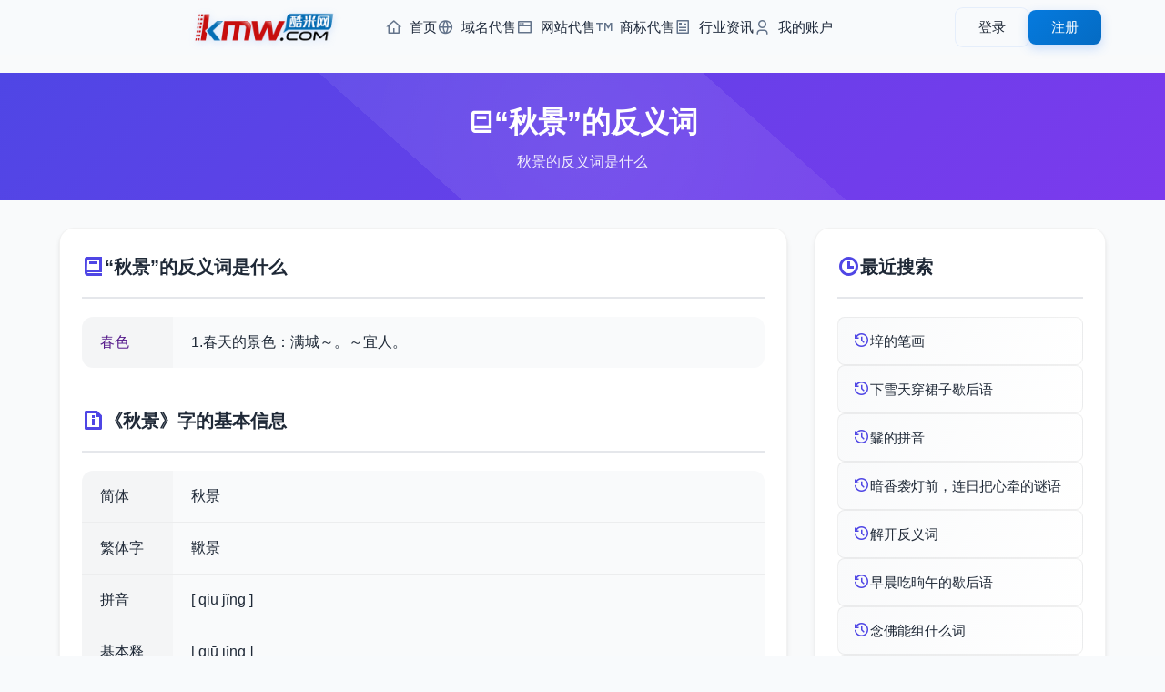

--- FILE ---
content_type: text/html; charset=utf-8
request_url: https://www.kmw.com/fanyici/aanmmc.html
body_size: 3779
content:
<!DOCTYPE html>
<html lang="zh-CN">
<head>
    <meta charset="UTF-8">
    <meta name="viewport" content="width=device-width, initial-scale=1.0, maximum-scale=1.0, user-scalable=0">
	<title>秋景的反义词_秋景的反义词是什么</title>
	<meta name="keywords" content="秋景的反义词,秋景的反义词是什么">
	<meta name="description" content="秋景的反义词,秋景的反义词是什么">
    <!-- 添加 Google 字体 -->
    <link href="/styles/css/css2.css?family=Noto+Sans+SC:wght@400;500;700&display=swap" rel="stylesheet">
    <!-- 添加 Remix 图标 -->
    <link rel="stylesheet" href="/styles/css/remixicon.css">
    <!-- 基础样式文件 -->
    <link rel="stylesheet" href="/styles/css/common.css">
    <!-- 头部和底部样式 -->
    <link rel="stylesheet" href="/styles/css/head.css">
    <link rel="stylesheet" href="/styles/css/foot.css">
    <!-- 页面特定样式 -->
    <link rel="stylesheet" href="/styles/css/zucilist.css">
    <script src="/styles/js/jquery-3.6.0.min.js"></script>
</head>
<body>
    <!-- 添加进度条 -->
    <div class="progress-bar" id="progressBar"></div>

    <!-- 引入公共头部 -->
    <div id="header">
    <div class="header-content">
    <div class="header-left">
        <a href="https://www.kmw.com/" class="logo">
            <img src="/styles/images/logo.png" alt="Logo">
        </a>
        <nav class="nav-menu">
            <ul>
                <li>
                    <a href="https://www.kmw.com/">
                        <i class="ri-home-4-line"></i>
                        首页
                    </a>
                </li>
                <li>
                    <a href="/yuming/">
                        <i class="ri-global-line"></i>
                        域名代售
                    </a>
                </li>
                <li>
                    <a href="/wangzhan/">
                        <i class="ri-window-line"></i>
                        网站代售
                    </a>
                </li>
                <li>
                    <a href="/shangbiao/">
                        <i class="ri-trademark-line"></i>
                        商标代售
                    </a>
                </li>
                <li>
                    <a href="/news/">
                        <i class="ri-article-line"></i>
                        行业资讯
                    </a>
                </li>
                <li>
                    <a href="/Home/User/">
                        <i class="ri-user-3-line"></i>
                        我的账户
                    </a>
                </li>
            </ul>
        </nav>
    </div>
    
    <!-- 用户菜单 -->
    <div class="user-menu">
                <!-- 未登录状态 -->
        <div class="guest-menu" id="guestMenu">
            <a href="/home/User/login.html" class="btn btn-login">登录</a>
            <a href="/home/User/reg.html" class="btn btn-register">注册</a>
        </div>
            </div>
    
    <!-- 移动端菜单按钮 -->
    <button class="mobile-menu-btn">
        <i class="ri-menu-line"></i>
    </button>
</div>

<!-- 移动端菜单 -->
<div class="mobile-menu">
    <nav class="mobile-nav">
        <a href="https://www.kmw.com/" class="nav-link">
            <i class="ri-home-4-line"></i>
            首页
        </a>
        <a href="/yuming/" class="nav-link">
            <i class="ri-global-line"></i>
            域名代售
        </a>
        <a href="/wangzhan/" class="nav-link">
            <i class="ri-window-line"></i>
            网站代售
        </a>
        <a href="/shangbiao/" class="nav-link">
            <i class="ri-trademark-line"></i>
            商标代售
        </a>
        <a href="/news/" class="nav-link">
            <i class="ri-article-line"></i>
            行业资讯
        </a>
        <a href="/Home/User/" class="nav-link">
            <i class="ri-user-3-line"></i>
            我的账户
        </a>
    </nav>
</div> </div>

    <main class="main-content">
        <!-- 组词页面标题 -->
        <section class="page-header">
            <div class="container">
                <h1 class="page-title">
                    <i class="ri-book-2-line"></i>
                    “秋景”的反义词
                </h1>
                <p class="page-description">秋景的反义词是什么</p>
            </div>
        </section>

        <!-- 组词内容主体 -->
        <section class="zuci-container">
            <div class="container">
                <div class="content-grid">
                    <!-- 左侧主要内容 -->
                    <div class="content-section zuci-detail">
                        <div class="detail-section">
                            <h2 class="section-title">
                                <i class="ri-book-2-line"></i>
                                 “秋景”的反义词是什么
                            </h2>
                            <div class="info-table">
                                                                <div class="info-row">
                                    <div class="info-label"><a href="">春色</a></div>
                                    <div class="info-value">1.春天的景色：满城～。～宜人。</div>
                                </div>
								                            </div>
                        </div>
                        <div class="detail-section">
                            <h2 class="section-title">
                                <i class="ri-file-info-line"></i>
                                《秋景》字的基本信息
                            </h2>
                            <div class="info-table">
                                                                <div class="info-row">
                                    <div class="info-label">简体</div>
                                    <div class="info-value">秋景</div>
                                </div>
                                                                <div class="info-row">
                                    <div class="info-label">繁体字</div>
                                    <div class="info-value">鞦景</div>
                                </div>
                                                                <div class="info-row">
                                    <div class="info-label">拼音</div>
                                    <div class="info-value">[ qiū jǐng ]</div>
                                </div>
                                                                <div class="info-row">
                                    <div class="info-label">基本释义</div>
                                    <div class="info-value"><dl>
            <dt class="pinyin">[ qiū jǐng ]</dt>
            <dd>
                                <p>
                    1.秋天的景色：香山～。
                                    </p>
                                <p>
                    2.秋天的收成：今年～好于去年。
                                    </p>
                            </dd>

        </dl><br><a href="/cidian/aanmmc.html">要了解更多，可以查看 【秋景的释义】</a><i class="ri-arrow-right-line"></i></div>
                                </div>
                                                            </div>
                        </div>
                    </div>

                    <!-- 右侧搜索记录 -->
                    <div class="content-section recent-search">
                        <h2 class="section-title">
                            <i class="ri-time-line"></i>
                            最近搜索
                        </h2>
                        <div class="recent-list">
                            							<a href="/bishun/kkjr.html" title="垶的笔画">
                            <div class="recent-item">
                                <i class="ri-history-line"></i>
                                <span>垶的笔画</span>
                            </div>
                            </a>
														<a href="/xiehouyu/asqas.html" title="下雪天穿裙子歇后语">
                            <div class="recent-item">
                                <i class="ri-history-line"></i>
                                <span>下雪天穿裙子歇后语</span>
                            </div>
                            </a>
														<a href="/zidian/oqsjn.html" title="鬑的拼音">
                            <div class="recent-item">
                                <i class="ri-history-line"></i>
                                <span>鬑的拼音</span>
                            </div>
                            </a>
														<a href="/miyu/osncmj.html" title="暗香袭灯前，连日把心牵的谜语">
                            <div class="recent-item">
                                <i class="ri-history-line"></i>
                                <span>暗香袭灯前，连日把心牵的谜语</span>
                            </div>
                            </a>
														<a href="/fanyici/amrarq.html" title="解开反义词">
                            <div class="recent-item">
                                <i class="ri-history-line"></i>
                                <span>解开反义词</span>
                            </div>
                            </a>
														<a href="/xiehouyu/roo.html" title="早晨吃晌午的歇后语">
                            <div class="recent-item">
                                <i class="ri-history-line"></i>
                                <span>早晨吃晌午的歇后语</span>
                            </div>
                            </a>
														<a href="/zuci/occcaa.html" title="念佛能组什么词">
                            <div class="recent-item">
                                <i class="ri-history-line"></i>
                                <span>念佛能组什么词</span>
                            </div>
                            </a>
														<a href="/zaoju/ajnjjj.html" title="至善造句">
                            <div class="recent-item">
                                <i class="ri-history-line"></i>
                                <span>至善造句</span>
                            </div>
                            </a>
														<a href="/xiehouyu/jkqmo.html" title="二寸长的吹火筒的歇后语">
                            <div class="recent-item">
                                <i class="ri-history-line"></i>
                                <span>二寸长的吹火筒的歇后语</span>
                            </div>
                            </a>
														<a href="/miyu/omokna.html" title="加强防卫谜语">
                            <div class="recent-item">
                                <i class="ri-history-line"></i>
                                <span>加强防卫谜语</span>
                            </div>
                            </a>
							                        </div>
                    </div>

                    <!-- 热门搜索 -->
                    <div class="content-section hot-search">
                        <h2 class="section-title">
                            <i class="ri-fire-line"></i>
                            热门搜索
                        </h2>
                        <div class="hot-list">
                                                        <a href="/zuci/mkjjq.html" title="俯听的组词是什么">
                            <div class="recent-item">
                                <i class="ri-fire-line"></i>
                                <span>俯听的组词是什么</span>
                            </div>
                            </a>
							                            <a href="/zaoju/acnans.html" title="计策造句">
                            <div class="recent-item">
                                <i class="ri-fire-line"></i>
                                <span>计策造句</span>
                            </div>
                            </a>
							                            <a href="/zidian/komn.html" title="匜的意思是什么">
                            <div class="recent-item">
                                <i class="ri-fire-line"></i>
                                <span>匜的意思是什么</span>
                            </div>
                            </a>
							                            <a href="/xiehouyu/jojqm.html" title="红龟抹油歇后语">
                            <div class="recent-item">
                                <i class="ri-fire-line"></i>
                                <span>红龟抹油歇后语</span>
                            </div>
                            </a>
							                            <a href="/jinyici/jnssns.html" title="领教近义词">
                            <div class="recent-item">
                                <i class="ri-fire-line"></i>
                                <span>领教近义词</span>
                            </div>
                            </a>
							                            <a href="/jinyici/rnmrm.html" title="及格近义词是什么">
                            <div class="recent-item">
                                <i class="ri-fire-line"></i>
                                <span>及格近义词是什么</span>
                            </div>
                            </a>
							                            <a href="/jinyici/ocomqq.html" title="征途近义词是什么">
                            <div class="recent-item">
                                <i class="ri-fire-line"></i>
                                <span>征途近义词是什么</span>
                            </div>
                            </a>
							                            <a href="/fanyici/anmcrk.html" title="暮夜反义词">
                            <div class="recent-item">
                                <i class="ri-fire-line"></i>
                                <span>暮夜反义词</span>
                            </div>
                            </a>
							                            <a href="/miyu/jmkjr.html" title="白手起家创小厂谜语">
                            <div class="recent-item">
                                <i class="ri-fire-line"></i>
                                <span>白手起家创小厂谜语</span>
                            </div>
                            </a>
							                            <a href="/bishun/omscq.html" title="螦笔画">
                            <div class="recent-item">
                                <i class="ri-fire-line"></i>
                                <span>螦笔画</span>
                            </div>
                            </a>
							                        </div>
                    </div>
                </div>
            </div>
        </section>
    </main>

    <!-- 引入公共底部 -->
    <!-- 网站底部 -->
<footer class="footer">
    <div class="footer-content">
        <!-- 主要内容区域 -->
        <div class="footer-main">
            <!-- 链接区域 -->
            <div class="footer-links">
                <div class="footer-column">
                    <h4>帮助支持</h4>
                    <ul>
                        <li><a href="/help/bzzx.html">帮助中心</a></li>
                        <li><a href="/Home/User/">用户中心</a></li>
                        <li><a href="/sitemap.xml">网站地图</a></li>
                    </ul>
                </div>
                <div class="footer-column">
                    <h4>支付服务</h4>
                    <ul>
                        <li><a href="/help/fkfs.html">付款方式</a></li>
                        <li><a href="/help/fkfs.html">域名账户</a></li>
                        <li><a href="/help/jyfl.html">服务费率</a></li>
                    </ul>
                </div>
                <div class="footer-column">
                    <h4>规则条款</h4>
                    <ul>
                        <li><a href="/help/jygz.html">交易规则</a></li>
                        <li><a href="/help/yssm.html">隐私声明</a></li>
                        <li><a href="/help/fwxy.html">服务协议</a></li>
                    </ul>
                </div>
                <div class="footer-column">
                    <h4>联系我们</h4>
                    <ul>
                        <li><a href="/help/lxjjr.html">业务咨询</a></li>
                        <li><a href="//wpa.qq.com/msgrd?v=3&uin=7665999&site=qq&menu=yes">投诉建议</a></li>
                        <li><a href="/help/lxwm.html">联系我们</a></li>
                    </ul>
                </div>
                <div class="footer-column">
                    <h4>关于我们</h4>
                    <ul>
                        <li><a href="/help/gywm.html">关于我们</a></li>
                        <li><a href="/help/cpyc.html">诚聘英才</a></li>
                        <li><a href="/Home/agent/login.html">经纪登录</a></li>
                    </ul>
                </div>
            </div>

            <!-- 二维码区域 -->
            <div class="qr-codes">
                <div class="qr-item">
                    <img src="/styles/images/z-p2.jpg" alt="微信公众号">
                    <p>微信公众号</p>
                </div>
                <div class="qr-item">
                    <img src="/styles/images/z-p3.jpg" alt="微信小程序">
                    <p>微信小程序</p>
                </div>
            </div>
        </div>

        <!-- 公司信息 -->
        <div class="company-info">
            <p>
                大连酷米科技有限公司
                <span class="separator">|</span>
                电话: 0411-88255560
                <span class="separator">|</span>
                员工舞弊举报: mi@kmw.com
                <span class="separator">|</span>
                地址: 辽宁省大连市甘井子区华南广场中南大厦A座612
            </p>
        </div>

        <!-- 备案信息 -->
        <div class="certificates">
            <p class="license">
                <a href="https://beian.miit.gov.cn/" target="_blank">辽ICP备2023003160号-1</a>
                <span class="separator">|</span>
                增值电信业务经营许可证：辽B2-20230432
                <span class="separator">|</span>
                在线数据处理与交易许可证：辽B2-20230432
                <span class="separator">|</span>
                <a href="http://www.beian.gov.cn/" target="_blank">辽公网安备 21021102000934号</a>
            </p>
            <p class="copyright">Copyright © 2014-2025 酷米科技 版权所有</p>
        </div>

        <!-- 认证图标 -->
        <div class="cert-icons">
            <img src="/styles/images/icon-1.png" alt="认证图标1">
            <a href="/yyzz.png" target="_blank" target="_blank"><img src="/public/images/icon-2.png" alt="认证图标2"></a>
            <a href="http://www.beian.gov.cn/portal/registerSystemInfo?recordcode=21021102000934" target="_blank"><img src="/public/images/icon-3.png" alt="认证图标3"></a>
            <img src="/styles/images/icon-4.png" alt="认证图标4">
            <img src="/styles/images/icon-5.png" alt="认证图标5">
            <a href="http://cyberpolice.mps.gov.cn/wfjb/?token=5cbc1f9a-8cb3-4322-94cc-81b446add315" target="_blank"><img src="/styles/images/icon-6.png" alt="认证图标6"></a>
        </div>
    </div>
</footer> 
<script>
var _hmt = _hmt || [];
(function() {
  var hm = document.createElement("script");
  hm.src = "https://hm.baidu.com/hm.js?a11e6c50414ba01af35e173204275ab0";
  var s = document.getElementsByTagName("script")[0]; 
  s.parentNode.insertBefore(hm, s);
})();
</script>

    <!-- 引入jQuery -->
    <!-- 引入自定义JS -->
    <script src="/styles/js/zucilist.js"></script>
    <script src="/styles/js/header.js"></script>
    <script src="/js/jquery.js"></script>
    <script src="/js/lib.js"></script>
</body>
</html> 

--- FILE ---
content_type: text/css
request_url: https://www.kmw.com/styles/css/head.css
body_size: 4664
content:
/* 头部容器 */
.header {
    position: fixed;
    top: 0;
    left: 0;
    width: 100%;
    background: linear-gradient(to right, rgba(255, 255, 255, 0.98), rgba(255, 255, 255, 0.95), rgba(255, 255, 255, 0.98));
    box-shadow: 0 4px 30px rgba(0, 0, 0, 0.05);
    z-index: 1000;
    backdrop-filter: blur(10px) saturate(180%);
    transition: all 0.4s cubic-bezier(0.4, 0, 0.2, 1);
    border-bottom: 1px solid rgba(var(--primary-rgb), 0.08);
}

/* 头部内容区 */
.header-content {
    max-width: 1200px;
    margin: 0 auto;
    padding: 15px 20px;
    display: flex;
    align-items: center;
    justify-content: space-between;
}

/* 左侧区域（Logo + 导航） */
.header-left {
    display: flex;
    align-items: center;
    flex: 1;
    justify-content: center; /* 居中对齐 */
}

/* Logo样式 */
.logo {
    display: flex;
    align-items: center;
    text-decoration: none;
    padding: 4px;
    transition: transform 0.3s ease;
    margin-right: 50px;
}

.logo:hover {
    transform: scale(1.02) translateY(-1px);
}

.logo img {
    height: 38px;
    width: auto;
    max-width: 160px;
    object-fit: contain;
    transition: all 0.3s cubic-bezier(0.4, 0, 0.2, 1);
    filter: drop-shadow(0 2px 4px rgba(var(--primary-rgb), 0.2));
}

/* 导航菜单 */
.nav-menu {
    margin-left: 50px;
}

.nav-menu ul {
    display: flex;
    gap: 40px;
    list-style: none;
    margin: 0;
    padding: 0;
}

.nav-menu li a {
    display: flex;
    align-items: center;
    color: #333;
    text-decoration: none;
    font-size: 16px;
    font-weight: 500;
    padding: 8px 0;
    transition: all 0.3s ease;
    position: relative;
}

/* 图标样式 */
.nav-menu li a i {
    font-size: 20px;
    margin-right: 6px;
    color: #666;
    transition: all 0.3s ease;
}

/* 悬停效果 */
.nav-menu li a:hover {
    color: #045cb7;
}

.nav-menu li a:hover i {
    color: #045cb7;
    transform: translateY(-2px);
}

/* 下划线动画效果 */
.nav-menu li a::after {
    content: '';
    position: absolute;
    bottom: 0;
    left: 0;
    width: 0;
    height: 2px;
    background: #045cb7;
    transition: width 0.3s ease;
}

.nav-menu li a:hover::after {
    width: 100%;
}

/* 当前页面激活状态 */
.nav-menu li a.active {
    color: #045cb7;
}

.nav-menu li a.active i {
    color: #045cb7;
}

.nav-menu li a.active::after {
    width: 100%;
}

/* 用户菜单容器 */
.user-menu {
    height: 100%;
    display: flex;
    align-items: center;
    margin-left: 30px; /* 增加左边距，让用户名靠右 */
}

/* 用户下拉菜单容器 */
.user-dropdown {
    height: 100%;
    display: flex;
    align-items: center;
    position: relative;
}

/* 用户信息样式 */
.user-info {
    display: flex;
    align-items: center;
    gap: 8px;
    padding: 6px 12px;
    border-radius: 6px;
    cursor: pointer;
    transition: all 0.2s ease;
    background: transparent;
    height: 36px;
    color: #333;
}

/* 用户名前的图标样式 */
.user-info i.ri-user-3-line {
    font-size: 18px;
    color: #666;
    margin-right: 4px;
    transition: all 0.3s ease;
}

/* 下拉箭头图标 */
.user-info i.ri-arrow-down-s-line {
    font-size: 18px;
    color: #666;
    transition: transform 0.3s ease;
}

/* 悬停效果 */
.user-info:hover {
    color: #045cb7;
}

.user-info:hover i.ri-user-3-line,
.user-info:hover i.ri-arrow-down-s-line {
    color: #045cb7;
}

/* 下拉菜单悬停时箭头旋转 */
.user-dropdown:hover .user-info i.ri-arrow-down-s-line {
    transform: rotate(180deg);
}

/* 下拉菜单样式优化 */
.user-dropdown .dropdown-menu {
    position: absolute;
    top: 100%;
    right: 0;
    min-width: 140px;
    background: #fff;
    border-radius: 8px;
    box-shadow: 0 4px 15px rgba(0, 0, 0, 0.1);
    padding: 6px 0;
    opacity: 0;
    visibility: hidden;
    transform: translateY(10px);
    transition: all 0.3s ease;
    z-index: 1000;
}

/* 下拉菜单显示动画 */
.user-dropdown:hover .dropdown-menu {
    opacity: 1;
    visibility: visible;
    transform: translateY(0);
}

/* 下拉菜单项样式 */
.dropdown-item {
    display: flex;
    align-items: center;
    padding: 10px 16px;
    color: #333;
    text-decoration: none;
    font-size: 14px;
    transition: all 0.2s ease;
    white-space: nowrap;
}

.dropdown-item i {
    margin-right: 8px;
    font-size: 16px;
    color: #666;
    transition: all 0.2s ease;
}

.dropdown-item:hover {
    background: rgba(var(--primary-rgb), 0.05);
    color: var(--primary-color);
}

.dropdown-item:hover i {
    color: var(--primary-color);
}

/* 分割线样式 */
.dropdown-divider {
    margin: 4px 0;
    height: 1px;
    background: rgba(0, 0, 0, 0.06);
}

/* 退出登录按钮样式 */
.logout-btn {
    color: #dc2626 !important;
}

.logout-btn:hover {
    background: rgba(220, 38, 38, 0.05) !important;
}

.logout-btn i {
    color: #dc2626 !important;
}

/* 移动端适配 */
@media (max-width: 768px) {
    .user-menu {
        margin-left: 15px;
    }
    
    .user-info {
        padding: 6px 10px;
    }
    
    .username {
        font-size: 14px;
    }
    
    .dropdown-item {
        padding: 10px 16px;
    }
}

/* 未登录状态的菜单 */
.guest-menu {
    display: flex;
    align-items: center;
    gap: 12px;
    white-space: nowrap;
}

.user-menu .btn {
    padding: 8px 20px;
    border-radius: 8px;
    font-size: 15px;
    font-weight: 500;
    text-decoration: none;
    transition: all 0.3s ease;
    position: relative;
    overflow: hidden;
    white-space: nowrap;
    min-width: 80px;
    text-align: center;
}

.btn-login {
    color: var(--text-color);
    background: transparent;
    border: 2px solid transparent;
    box-shadow: 0 0 0 1px rgba(var(--primary-rgb), 0.1);
}

.btn-login:hover {
    color: var(--primary-color);
    border-color: var(--primary-color);
    transform: translateY(-2px);
    box-shadow: 0 4px 12px rgba(var(--primary-rgb), 0.15);
}

.btn-register {
    color: #fff;
    background: linear-gradient(135deg, #057ade, #0461b1);
    background-size: 200% auto;
    box-shadow: 0 4px 12px rgba(var(--primary-rgb), 0.25);
    border: none;
}

.btn-register:hover {
    background-position: right center;
    transform: translateY(-2px);
    box-shadow: 0 6px 16px rgba(var(--primary-rgb), 0.3);
}

/* 按钮点击波纹效果 */
.btn::after {
    content: '';
    position: absolute;
    top: 50%;
    left: 50%;
    width: 0;
    height: 0;
    background: radial-gradient(circle, rgba(255, 255, 255, 0.3) 0%, transparent 70%);
    border-radius: 50%;
    transform: translate(-50%, -50%);
    transition: all 0.5s cubic-bezier(0.4, 0, 0.2, 1);
}

.btn:active::after {
    width: 200px;
    height: 200px;
    opacity: 0;
}

/* 隐藏头像 */
.user-info .user-avatar {
    display: none;
}

/* 响应式设计优化 */
@media (max-width: 1200px) {
    .header-content {
        padding: 15px 30px;
    }
}

@media (max-width: 1024px) {
    .header-content {
        padding: 12px 20px;
    }

    .logo {
        margin-right: 35px;
    }

    .nav-menu {
        gap: 25px;
    }

    .nav-link {
        font-size: 15px;
        padding: 8px 10px;
    }
}

@media (max-width: 768px) {
    .header-content {
        padding: 10px 15px;
    }

    .header-left {
        justify-content: flex-start;
    }

    .logo {
        margin-right: 25px;
    }

    .logo img {
        height: 32px;
        max-width: 120px;
    }

    .nav-menu {
        gap: 15px;
    }

    .nav-link {
        padding: 8px 6px;
    }

    .user-menu .btn {
        padding: 6px 15px;
        font-size: 14px;
    }

    .user-info {
        padding: 6px 12px;
        height: 36px;
    }
    
    .username {
        font-size: 14px;
    }
}

/* 移动端样式 */
@media (max-width: 640px) {
    .header {
        position: fixed;
        top: 0;
        left: 0;
        width: 100%;
        background: rgba(255, 255, 255, 0.95);
        backdrop-filter: blur(10px);
        box-shadow: 0 2px 10px rgba(0, 0, 0, 0.1);
        z-index: 1000;
    }

    .header-content {
        padding: 10px 15px;
        display: flex;
        justify-content: space-between;
        align-items: center;
        position: relative;
        height: 60px;
    }

    /* 隐藏默认导航和用户菜单 */
    .header-content > .nav-menu,
    .header-content > .user-menu {
        display: none !important;
    }

    /* 菜单按钮样式 */
    .menu-toggle {
        display: flex !important;
        align-items: center;
        justify-content: center;
        width: 40px;
        height: 40px;
        padding: 8px;
        border: none;
        background: transparent;
        border-radius: 8px;
        cursor: pointer;
        color: var(--text-color);
        font-size: 24px;
        position: relative;
        z-index: 1002;
        transition: all 0.3s ease;
    }

    .menu-toggle:hover {
        background: rgba(var(--primary-rgb), 0.1);
    }

    .menu-toggle.active {
        color: var(--primary-color);
    }

    /* 菜单容器样式 */
    .menu-container {
        position: fixed;
        top: 60px;
        right: 0;
        width: 80%;
        max-width: 320px;
        height: calc(100vh - 60px);
        background: #fff;
        box-shadow: -2px 0 10px rgba(0, 0, 0, 0.1);
        transform: translateX(100%);
        transition: transform 0.3s ease-in-out;
        overflow-y: auto;
        z-index: 1001;
        padding: 20px;
        display: block !important;
    }

    .menu-container.active {
        transform: translateX(0);
    }

    /* 导航菜单样式 */
    .menu-container .nav-menu {
        display: flex !important;
        flex-direction: column;
        gap: 10px;
        margin-bottom: 20px;
    }

    .menu-container .nav-item {
        width: 100%;
    }

    .menu-container .nav-link {
        display: flex;
        align-items: center;
        padding: 12px 15px;
        font-size: 16px;
        color: var(--text-color);
        border-radius: 8px;
        transition: all 0.3s ease;
    }

    .menu-container .nav-link i {
        margin-right: 10px;
        font-size: 20px;
    }

    .menu-container .nav-link:hover,
    .menu-container .nav-link.active {
        background: rgba(var(--primary-rgb), 0.1);
        color: var(--primary-color);
    }

    /* 用户菜单样式 */
    .menu-container .user-menu {
        display: block !important;
        padding-top: 20px;
        border-top: 1px solid rgba(0, 0, 0, 0.1);
    }

    .menu-container .guest-menu {
        display: flex;
        flex-direction: column;
        gap: 10px;
    }

    .menu-container .btn {
        width: 100%;
        text-align: center;
    }

    /* 遮罩层 */
    .header::after {
        content: '';
        position: fixed;
        top: 60px;
        left: 0;
        width: 100%;
        height: calc(100vh - 60px);
        background: rgba(0, 0, 0, 0.5);
        opacity: 0;
        visibility: hidden;
        transition: all 0.3s ease;
        z-index: 1000;
    }

    .header.menu-open::after {
        opacity: 1;
        visibility: visible;
    }
}

/* 桌面端样式 */
@media (min-width: 641px) {
    .menu-toggle {
        display: none;
    }

    .menu-container {
        display: flex;
        align-items: center;
        justify-content: space-between;
        flex: 1;
    }
}

/* 平板竖屏 */
@media (min-width: 641px) and (max-width: 768px) {
    .header-content {
        padding: 12px 20px;
    }

    .nav-menu {
        gap: 20px;
    }
}

/* 平板横屏 */
@media (min-width: 769px) and (max-width: 1024px) {
    .header-content {
        padding: 15px 30px;
    }

    .nav-menu {
        gap: 25px;
    }
}

/* 动画效果 */
@keyframes slideDown {
    from {
        opacity: 0;
        transform: translateY(-10px);
    }
    to {
        opacity: 1;
        transform: translateY(0);
    }
}

.header.scroll-down {
    transform: translateY(-100%);
}

.header.scroll-up {
    transform: translateY(0);
    background: rgba(255, 255, 255, 0.98);
    box-shadow: 0 6px 20px rgba(0, 0, 0, 0.08);
}

/* 添加Logo动画 */
@keyframes logoGlow {
    0% {
        filter: drop-shadow(0 2px 4px rgba(var(--primary-rgb), 0.2));
        transform: scale(1);
    }
    50% {
        filter: drop-shadow(0 4px 12px rgba(var(--primary-rgb), 0.4));
        transform: scale(1.02);
    }
    100% {
        filter: drop-shadow(0 2px 4px rgba(var(--primary-rgb), 0.2));
        transform: scale(1);
    }
}

.logo:hover img {
    animation: logoGlow 1.5s infinite;
}

/* 移动端菜单按钮样式 */
.mobile-menu-btn {
    display: none;
    width: 40px;
    height: 40px;
    border: none;
    background: none;
    cursor: pointer;
    padding: 8px;
    position: relative;
    z-index: 1002;
}

.mobile-menu-btn i {
    font-size: 24px;
    color: #1e293b;
    transition: all 0.3s ease;
}

/* 移动端菜单遮罩层 - 完全移除 */
.mobile-menu::before {
    display: none; /* 完全移除遮罩层 */
}

/* 移动端菜单 */
.mobile-menu {
    position: fixed;
    top: 60px;
    right: -100%;
    width: 75%;
    max-width: 300px;
    height: calc(100vh - 60px);
    background: #fff;
    box-shadow: -2px 0 8px rgba(0, 0, 0, 0.1);
    transition: all 0.3s ease;
    z-index: 1001;
    overflow-y: auto;
    padding: 0;
}

/* 移动端适配 */
@media screen and (max-width: 768px) {
    .header {
        position: fixed;
        width: 100%;
        top: 0;
        left: 0;
        z-index: 1000;
    }

    .mobile-menu.active {
        right: 0;
    }

    .mobile-menu-btn {
        display: flex;
        align-items: center;
        justify-content: center;
        z-index: 1003;
    }

    .nav-menu,
    .user-menu {
        display: none !important;
    }
}

/* 桌面端隐藏移动端元素 */
@media screen and (min-width: 769px) {
    .mobile-menu,
    .mobile-menu-btn,
    .mobile-user-menu {
        display: none !important;
    }
}

/* 动画优化 */
.mobile-menu {
    transition: transform 0.3s ease, right 0.3s ease;
}

.mobile-menu.active {
    transform: translateX(0);
}

/* 移动端按钮动画 */
.mobile-menu-btn i {
    transition: transform 0.3s ease;
}

.mobile-menu.active + .mobile-menu-btn i {
    transform: rotate(90deg);
}

/* 移动端用户菜单样式 */
.mobile-user-menu {
    padding: 20px 24px;
    border-top: 1px solid #f1f5f9;
    margin-top: 0;
    position: relative;
    z-index: 1002;
    display: flex;
    flex-direction: column;
    gap: 12px;
}

/* 移动端登录注册按钮样式 */
.mobile-user-menu .btn {
    width: 100%;
    padding: 12px 20px;
    border-radius: 8px;
    font-size: 15px;
    font-weight: 500;
    text-decoration: none;
    text-align: center;
    transition: all 0.3s ease;
}

.mobile-user-menu .btn-login {
    background: #fff;
    color: #3b82f6;
    border: 1px solid #3b82f6;
}

.mobile-user-menu .btn-login:hover {
    background: #f0f7ff;
    transform: translateY(-1px);
}

.mobile-user-menu .btn-register {
    background: #3b82f6;
    color: #fff;
    border: none;
    box-shadow: 0 4px 12px rgba(59, 130, 246, 0.15);
}

.mobile-user-menu .btn-register:hover {
    background: #2563eb;
    transform: translateY(-1px);
    box-shadow: 0 6px 16px rgba(59, 130, 246, 0.2);
}

/* 移动端导航菜单 */
.mobile-nav {
    display: flex;
    flex-direction: column;
    padding: 16px 0;
}

.mobile-nav .nav-link {
    padding: 16px 24px;
    color: #1e293b;
    text-decoration: none;
    font-size: 15px;
    display: flex;
    align-items: center;
    gap: 12px;
    transition: all 0.2s ease;
    border-bottom: 1px solid #f1f5f9;
    position: relative;
    z-index: 1002;
}

.mobile-nav .nav-link:hover {
    background: #f8fafc;
    color: #3b82f6;
    padding-left: 28px;
}

.mobile-nav .nav-link i {
    font-size: 18px;
    color: #64748b;
    transition: all 0.2s ease;
}

.mobile-nav .nav-link:hover i {
    color: #3b82f6;
    transform: translateX(2px);
}

/* 导航菜单样式 */
.nav-menu ul {
    display: flex;
    gap: 30px;
    list-style: none;
    margin: 0;
    padding: 0;
}

.nav-menu li a {
    display: flex;
    align-items: center;
    color: #1e293b;
    text-decoration: none;
    font-size: 15px;
    transition: all 0.3s ease;
}

.nav-menu li a i {
    font-size: 18px;
    margin-right: 8px;
    color: #64748b;
    transition: all 0.3s ease;
}

.nav-menu li a:hover {
    color: #045cb7;
}

.nav-menu li a:hover i {
    color: #045cb7;
    transform: translateY(-1px);
}

/* 响应式布局优化 */
@media (min-width: 1200px) {
    .header-content {
        padding: 15px 30px;
    }
    .mobile-menu,
    .mobile-menu-btn {
        display: none !important;
    }
    .nav-menu {
        display: flex !important;
    }
    .nav-menu ul {
        gap: 30px;
    }
}

/* 大中屏幕 (992px-1199px) */
@media (min-width: 992px) and (max-width: 1199px) {
    .header-content {
        padding: 12px 20px;
    }
    .mobile-menu,
    .mobile-menu-btn {
        display: none !important;
    }
    .nav-menu {
        display: flex !important;
    }
    .nav-menu ul {
        gap: 20px;
    }
}

/* 平板及以下 (<992px) */
@media (max-width: 991px) {
    .header-content {
        padding: 10px 15px;
    }
    .nav-menu {
        display: none !important;
    }
    .mobile-menu-btn {
        display: flex !important;
    }
    .mobile-menu {
        display: block;
        width: 300px;
    }
    .user-menu .guest-menu {
        display: none !important;
    }
}

/* 中小屏幕 (<768px) */
@media (max-width: 767px) {
    .header-content {
        padding: 8px 15px;
    }
    .logo img {
        height: 32px;
    }
    .mobile-menu {
        width: 280px;
    }
    .user-menu .guest-menu {
        display: none !important;
    }
}

/* 小屏幕 (<576px) */
@media (max-width: 575px) {
    .mobile-menu {
        width: 100%;
    }
    .logo img {
        height: 28px;
    }
}

/* 移动端菜单基础样式 */
.mobile-menu {
    position: fixed;
    top: 60px;
    right: -100%;
    height: calc(100vh - 60px);
    background: #fff;
    box-shadow: -2px 0 10px rgba(0, 0, 0, 0.1);
    transition: all 0.3s ease;
    z-index: 1001;
    overflow-y: auto;
    padding: 20px 0;
}

.mobile-menu.active {
    right: 0;
}

/* 移动端导航样式 */
.mobile-nav {
    padding: 0;
}

.mobile-nav .nav-link {
    display: flex;
    align-items: center;
    padding: 15px 25px;
    color: #1e293b;
    text-decoration: none;
    font-size: 15px;
    border-bottom: 1px solid #f1f5f9;
    transition: all 0.3s ease;
}

.mobile-nav .nav-link i {
    margin-right: 12px;
    font-size: 20px;
    color: #64748b;
    transition: all 0.3s ease;
}

.mobile-nav .nav-link:hover {
    background: #f8fafc;
    color: #045cb7;
    padding-left: 30px;
}

.mobile-nav .nav-link:hover i {
    color: #045cb7;
}

/* 移动端菜单按钮样式 */
.mobile-menu-btn {
    width: 40px;
    height: 40px;
    padding: 8px;
    border: none;
    background: none;
    cursor: pointer;
    display: none;
    align-items: center;
    justify-content: center;
    margin-left: 15px;
}

.mobile-menu-btn i {
    font-size: 24px;
    color: #1e293b;
    transition: all 0.3s ease;
}

/* 确保在所有视图下导航菜单正确显示 */
.nav-menu {
    margin: 0;
}

.nav-menu ul {
    display: flex;
    list-style: none;
    margin: 0;
    padding: 0;
}

/* 修复用户菜单在各种尺寸下的显示 */
.user-menu {
    display: flex;
    align-items: center;
    margin-left: auto;
}

.guest-menu {
    display: flex;
    gap: 10px;
}

/* 优化header布局 */
.header-content {
    display: flex;
    align-items: center;
    justify-content: space-between;
    height: 60px;
}

.header-left {
    display: flex;
    align-items: center;
}

/* 下拉菜单项样式优化 */
.dropdown-item {
    display: flex;
    align-items: center;
    padding: 10px 16px;
    color: var(--text-color);
    text-decoration: none;
    font-size: 14px;
    transition: all 0.3s ease;
}

.dropdown-item i {
    margin-right: 8px;
    font-size: 16px;
    color: var(--text-light);
}

.dropdown-item:hover {
    background: rgba(var(--primary-rgb), 0.05);
    color: var(--primary-color);
}

.dropdown-item:hover i {
    color: var(--primary-color);
}

/* 确保下拉菜单动画平滑 */
.user-dropdown .dropdown-menu {
    opacity: 0;
    visibility: hidden;
    transform: translateY(10px);
    transition: all 0.3s ease;
}

.user-dropdown:hover .dropdown-menu {
    opacity: 1;
    visibility: visible;
    transform: translateY(5px);
}

/* 移动端适配优化 */
@media (max-width: 768px) {
    .mobile-nav .nav-link {
        padding: 12px 20px;
    }
    
    .dropdown-item {
        padding: 12px 20px;
    }
} 